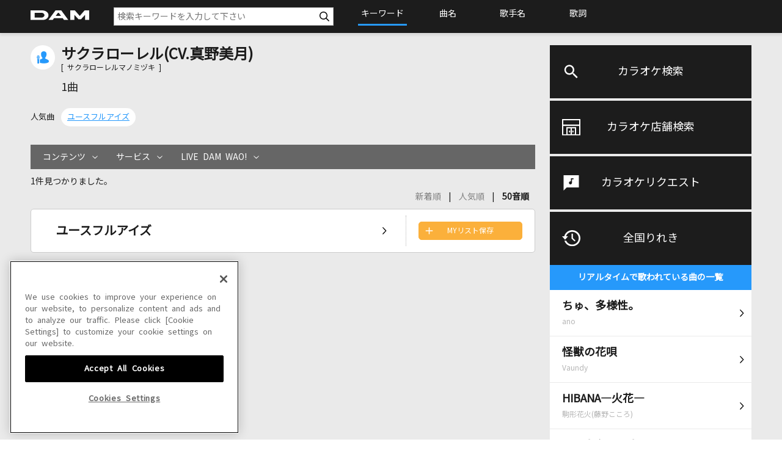

--- FILE ---
content_type: text/xml;charset=utf-8
request_url: https://www.clubdam.com/app/damtomo/shopRelation/GetRecentlySongHistoryXML.do?&getCount=10&enc=utf-8
body_size: 4007
content:
<?xml version="1.0" encoding="utf-8"?>
<document xmlns="https://www.clubdam.com/app/damtomo/shopRelation/GetRecentlySongHistoryXML" type="2.1">
<result>
<status>OK</status>
<statusCode>0000</statusCode>
<message></message>
</result>
<list count="10">
<data>
<recentlySongHistory rank="1" contentsId="5940363" contentsName="ちゅ、多様性。" artistCd="494931" artistName="ano" requestNo="5440-05" scoringDateTime="20260110110728" dContentsName="ちゅ、多様性。" dArtistName="ano" damArtistCode="160965"></recentlySongHistory>
</data>
<data>
<recentlySongHistory rank="2" contentsId="5840075" contentsName="怪獣の花唄" artistCd="489390" artistName="Vaundy" requestNo="5277-09" scoringDateTime="20260111225615" dContentsName="怪獣の花唄" dArtistName="Vaundy" damArtistCode="146574"></recentlySongHistory>
</data>
<data>
<recentlySongHistory rank="3" contentsId="6123228" contentsName="HIBANA―火花―" artistCd="507797" artistName="駒形花火(藤野こころ)" requestNo="1229-65" scoringDateTime="20260110181743" dContentsName="HIBANA―火花―" dArtistName="駒形花火(藤野こころ)" damArtistCode="187234"></recentlySongHistory>
</data>
<data>
<recentlySongHistory rank="4" contentsId="5493998" contentsName="アイネクライネ" artistCd="456809" artistName="米津玄師" requestNo="3699-77" scoringDateTime="20260113191753" dContentsName="アイネクライネ" dArtistName="米津玄師" damArtistCode="87538"></recentlySongHistory>
</data>
<data>
<recentlySongHistory rank="5" contentsId="5897669" contentsName="黎明" artistCd="468644" artistName="WEST." requestNo="6727-87" scoringDateTime="20260115230435" dContentsName="黎明" dArtistName="WEST." damArtistCode="101632"></recentlySongHistory>
</data>
<data>
<recentlySongHistory rank="6" contentsId="5658644" contentsName="ラブレター(M@STER VERSION)" artistCd="478915" artistName="島村卯月(大橋彩香)、小日向美穂(津田美波)、五十嵐響子(種崎敦美)" requestNo="3778-96" scoringDateTime="20260111171107" dContentsName="ラブレター(M@STER VERSION)" dArtistName="島村卯月(大橋彩香)、小日向美穂(津田美波)、五十嵐響子(種崎敦美)" damArtistCode="123680"></recentlySongHistory>
</data>
<data>
<recentlySongHistory rank="7" contentsId="5161905" contentsName="ヒカリヘ" artistCd="434577" artistName="miwa" requestNo="4729-49" scoringDateTime="20260115171912" dContentsName="ヒカリヘ" dArtistName="miwa" damArtistCode="74248"></recentlySongHistory>
</data>
<data>
<recentlySongHistory rank="8" contentsId="3874411" contentsName="等身大のラブソング(生音)" artistCd="344342" artistName="Aqua Timez" requestNo="5584-51" scoringDateTime="20260113023236" dContentsName="[生音]等身大のラブソング" dArtistName="Aqua Timez" damArtistCode="42318"></recentlySongHistory>
</data>
<data>
<recentlySongHistory rank="9" contentsId="2808044" contentsName="木蘭の涙" artistCd="81807" artistName="スターダスト☆レビュー" requestNo="1453-03" scoringDateTime="20260109152729" dContentsName="木蘭の涙" dArtistName="スターダスト☆レビュー" damArtistCode="4895"></recentlySongHistory>
</data>
<data>
<recentlySongHistory rank="10" contentsId="6090951" contentsName="サイエンス" artistCd="496963" artistName="MIMI" requestNo="7664-83" scoringDateTime="20260111045554" dContentsName="サイエンス" dArtistName="MIMI" damArtistCode="158575"></recentlySongHistory>
</data>
</list>
</document>

